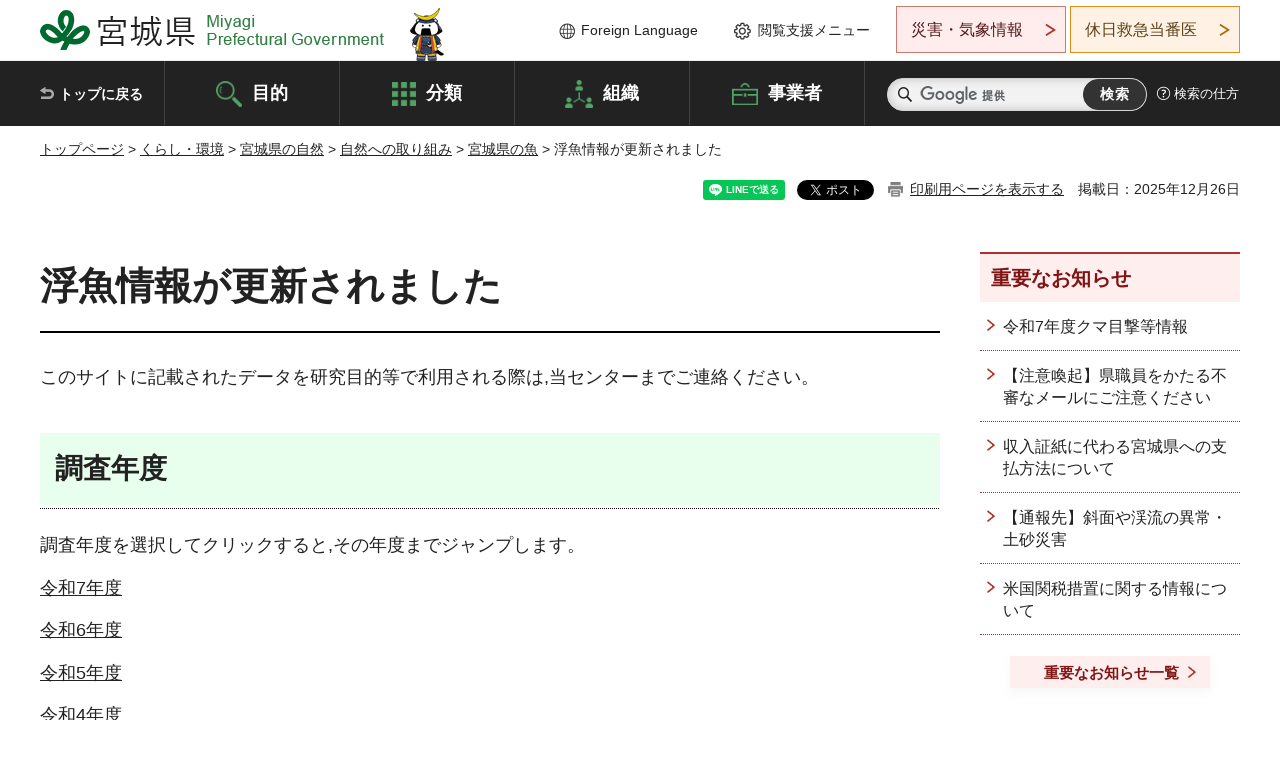

--- FILE ---
content_type: text/html
request_url: http://www.pref.miyagi.jp.cache.yimg.jp/site/shigen/ukiuo.html
body_size: 55848
content:
<!doctype html>
<html lang="ja" xmlns:og="http://ogp.me/ns#" xmlns:fb="http://www.facebook.com/2008/fbml">
<head>
<meta charset="UTF-8">

<title>浮魚情報が更新されました - 宮城県公式ウェブサイト</title>

<meta property="og:title" content="浮魚情報が更新されました">
<meta property="og:type" content="article">
<meta property="og:description" content="">
<meta property="og:url" content="https://www.pref.miyagi.jp/site/shigen/ukiuo.html">
<meta property="og:image" content="https://www.pref.miyagi.jp/shared/images/sns/logo.jpg">
<meta property="og:site_name" content="宮城県">
<meta property="og:locale" content="ja_JP">
<meta name="author" content="宮城県">
<meta name="viewport" content="width=device-width, maximum-scale=3.0">
<meta name="format-detection" content="telephone=no">
<meta name="page_id" content="35384">
<link href="/shared/style/default.css" rel="stylesheet" type="text/css" media="all">
<link href="/shared/style/layout.css" rel="stylesheet" type="text/css" media="all">
<link href="/shared/templates/free/style/edit.css" rel="stylesheet" type="text/css" media="all">
<link href="/shared/style/tablet.css" rel="stylesheet" media="only screen and (min-width : 641px) and (max-width : 980px)" type="text/css" id="tmp_tablet_css" class="mc_css">
<link href="/shared/style/smartphone.css" rel="stylesheet" media="only screen and (max-width : 640px)" type="text/css" class="mc_css">
<link href="/shared/templates/free/style/edit_sp.css" rel="stylesheet" media="only screen and (max-width : 640px)" type="text/css" class="mc_css">
<link href="/shared/images/favicon/favicon.ico" rel="shortcut icon" type="image/vnd.microsoft.icon">
<link href="/shared/images/favicon/apple-touch-icon-precomposed.png" rel="apple-touch-icon-precomposed">
<script src="/shared/js/jquery.js"></script>
<script src="/shared/js/setting.js"></script>
<script src="/shared/js/page_print.js"></script>
<script src="/shared/js/readspeaker.js"></script>
<script src="/shared/js/gtag.js"></script>




</head>
<body class="format_free no_javascript">

<noscript><iframe src="https://www.googletagmanager.com/ns.html?id=GTM-PS9C6B9" height="0" width="0" style="display:none;visibility:hidden" title="Google Tag Manager"></iframe></noscript>

<div id="fb-root"></div>
<script async defer crossorigin="anonymous" src="https://connect.facebook.net/ja_JP/sdk.js#xfbml=1&version=v12.0"></script>
<script src="/shared/js/init.js"></script>
<div id="tmp_wrapper">
<noscript>
<p>このサイトではJavaScriptを使用したコンテンツ・機能を提供しています。JavaScriptを有効にするとご利用いただけます。</p>
</noscript>
<p><a href="#tmp_honbun" class="skip">本文へスキップします。</a></p>

<header id="tmp_header">
<div class="container">
<div id="tmp_hlogo">
<p><a href="/index.html"><span>宮城県 Miyagi Prefectural Government</span></a></p>
</div>
<ul id="tmp_hnavi_s">
	<li id="tmp_hnavi_lmenu"><a href="https://miyagi-bousai.my.salesforce-sites.com/">災害・気象情報</a></li>
	<li id="tmp_hnavi_mmenu"><a href="javascript:void(0);">閲覧支援</a></li>
	<li id="tmp_hnavi_rmenu"><a href="javascript:void(0);">検索メニュー</a></li>
</ul>
<div id="tmp_means">
<div id="tmp_setting">
<ul>
	<li class="func_language"><a href="/soshiki/kohou/foreign.html" lang="en">Foreign Language</a></li>
	<li class="func_browser"><a href="javascript:void(0);">閲覧支援メニュー</a>
	<div class="support_dropdown">
	<ul>
		<li id="readspeaker_button1" class="func_read rs_skip"><a accesskey="L" href="//app-eas.readspeaker.com/cgi-bin/rsent?customerid=9180&amp;lang=ja_jp&amp;readid=tmp_main,tmp_update&amp;url=" onclick="readpage(this.href, 'tmp_readspeaker'); return false;" rel="nofollow" class="rs_href">音声読み上げ</a></li>
		<li class="func_fsize"><a href="/moji.html">文字サイズ・色合い変更</a></li>
		<li class="func_fclose">
		<p class="close_btn_sub"><a href="javascript:void(0);"><span>閉じる</span></a></p>
		</li>
	</ul>
	</div>
	</li>
</ul>
</div>
<div class="emergency_aside">
<ul>
	<li class="link_emergency"><a href="https://miyagi-bousai.my.salesforce-sites.com/">災害・気象情報</a>
	<div class="disaster_dropdown">
	<div class="disaster_outer">
	<div class="disaster_inner">
	<div class="disaster_ttl">
	<p class="disaster_label">宮城県災害・気象情報</p>
	</div>
	<div class="disaster_row">
	<div class="disaster_entries">
	<div class="entries_box"><!--entries_box--></div>
	</div>
	<div class="disaster_parameter">
	<p><a href="https://miyagi-bousai.my.salesforce-sites.com/">宮城県防災情報<br>
	ポータルサイト</a></p>
	</div>
	</div>
	</div>
	<p class="close_btn_sub"><a href="javascript:void(0);"><span>閉じる</span></a></p>
	</div>
	</div>
	</li>
	<li id="tmp_link_safety_btn" class="link_safety"><a href="http://www.mmic.or.jp/holidoc/">休日救急当番医</a></li>
</ul>
</div>
</div>
</div>
</header>
<div id="tmp_sma_menu">
<div id="tmp_sma_lmenu" class="wrap_sma_sch">
<div id="tmp_sma_emergency"></div>
<p class="close_btn"><a href="javascript:void(0);"><span>閉じる</span></a></p>
</div>
<div id="tmp_sma_mmenu" class="wrap_sma_sch">
<div id="tmp_sma_func"></div>
<p class="close_btn"><a href="javascript:void(0);"><span>閉じる</span></a></p>
</div>
<div id="tmp_sma_rmenu" class="wrap_sma_sch">
<div id="tmp_sma_cnavi">
<div class="sma_wrap">
<div class="container">
<div id="tmp_sma_purpose">
<div id="tmp_sma_purpose_ttl">
<p>目的から探す</p>
</div>
<div id="tmp_sma_purpose_cnt">
<ul>
	<li class="list1"><a href="/life/sub/3/index.html"><span>助成・融資・支援</span></a></li>
	<li class="list2"><a href="/life/sub/5/index.html"><span>申請・手続き</span></a></li>
	<li class="list3"><a href="/life/sub/8/index.html"><span>資格・試験</span></a></li>
	<li class="list4"><a href="/life/sub/10/index.html"><span>施設</span></a></li>
	<li class="list5"><a href="/life/sub/6/index.html"><span>許認可・届出</span></a></li>
	<li class="list6"><a href="/life/sub/11/index.html"><span>計画・施策</span></a></li>
	<li class="list7"><a href="/life/sub/13/index.html"><span>条例・制度</span></a></li>
	<li class="list8"><a href="/cgi-bin/event_cal_multi/calendar.cgi?type=2"><span>イベント・会議・募集</span></a></li>
	<li class="list10"><a href="/soshiki/toukei/toukei-link.html"><span>統計情報</span></a></li>
	<li class="list11"><a href="/soshiki/jyoho/digimch2.html"><span>デジタルみやぎ</span></a></li>
	<li class="list9"><a href="/site/gyoseisabisu/soudan-index.html"><span>相談窓口</span></a></li>
	<li class="list12"><a href="/site/gyoseisabisu/list1840.html"><span>パブリックコメント</span></a></li>
</ul>
</div>
</div>
<div id="classify_load"></div>
<div class="search_by_mb">
<ul>
	<li><a href="/soshiki/index.html">組織から探す</a></li>
	<li><a href="/site/jigyousha/index.html">事業者の方へ</a></li>
</ul>
</div>
<div class="big_banner_block">
<div class="big_banner">
<div class="big_banner_cnt">
<div class="big_banner_img">
<p><img alt="MIYAGI＋iRO 宮城十色" height="136" src="/shared/images/icon/miyagi_img.png" width="623"></p>
</div>
<div class="big_banner_link">
<p><a href="/site/miyagitoiro/index.html"><span class="show_row_sp">自然や歴史・文化から、<br>
食や暮らしに至るまで。</span> <span class="show_row_sp">あなたにとってきっとプラスになる、<br>
色とりどりの出会いがここにはあります。</span></a></p>
</div>
</div>
</div>
</div>
<div class="progress_mb">
<p><a href="/site/progress_miyagi/index.html"><span class="progress_txt_lg">PROGRESS MIYAGI</span> <span class="progress_txt_sm">富県躍進！持続可能な未来のための</span> <span class="progress_txt_md">8つの「つくる」</span></a></p>
</div>
</div>
</div>
</div>
<p class="close_btn"><a href="javascript:void(0);"><span>閉じる</span></a></p>
</div>
</div>


<div id="tmp_gnavi">
<div class="container">
<nav class="gnavi">
<ul>
	<li class="glist1"><a href="/index.html">トップに戻る</a></li>
	<li class="glist2"><a href="/purpose/index.html">目的</a></li>
	<li class="glist3"><a href="/life/index.html">分類</a></li>
	<li class="glist4"><a href="/soshiki/index.html">組織</a></li>
	<li class="glist5"><a href="/site/jigyousha/index.html">事業者</a></li>
</ul>
</nav>
<div class="region_search">
<div class="search_main">
<div class="search_col">
<div id="tmp_search">
<form action="/search/result.html" id="tmp_gsearch" name="tmp_gsearch">
<div class="wrap_sch_box">
<p class="sch_ttl"><label for="tmp_query">サイト内検索</label></p>
<p class="sch_box"><input id="tmp_query" name="q" size="31" type="text"></p>
</div>
<div class="wrap_sch_box">
<p class="sch_btn"><input id="tmp_func_sch_btn" name="sa" type="submit" value="検索"></p>
<p id="tmp_sma_search_hidden"><input name="cx" type="hidden" value="012929880180916967553:uytuafkv600"> <input name="ie" type="hidden" value="UTF-8"> <input name="cof" type="hidden" value="FORID:9"></p>
</div>
</form>
</div>
</div>
</div>
<div class="search_right">
<div class="how_to_search">
<p><a href="/search/shikata.html">検索の仕方</a></p>
</div>
</div>
</div>
</div>
</div>

<div id="tmp_wrapper2" class="container">
<div id="tmp_wrap_navigation">
<div id="tmp_pankuzu">
<p><a href="/index.html">トップページ</a> &gt; <a href="/life/1/index.html">くらし・環境</a> &gt; <a href="/life/1/63/index.html">宮城県の自然</a> &gt; <a href="/life/1/63/12/index.html">自然への取り組み</a> &gt; <a href="/life/sakana/index.html">宮城県の魚</a> &gt; 浮魚情報が更新されました</p>
</div>
<div id="tmp_wrap_custom_update">
<div id="tmp_custom_update">

<div id="tmp_social_plugins"><div class="social_media_btn line_btn">
<div data-lang="ja" data-type="share-a" data-ver="3" data-url="https://www.pref.miyagi.jp/site/shigen/ukiuo.html" data-color="default" data-size="small" data-count="false" style="display: none;" class="line-it-button"></div>
<script src="https://www.line-website.com/social-plugins/js/thirdparty/loader.min.js" async="async" defer="defer"></script>
</div><div class="social_media_btn facebook_btn">
<div data-href="https://www.pref.miyagi.jp/site/shigen/ukiuo.html" data-layout="button" data-size="small" data-mobile-iframe="true" class="fb-share-button"><a target="_blank" href="https://www.facebook.com/sharer/sharer.php?u=https%3A%2F%2Fdevelopers.facebook.com%2Fdocs%2Fplugins%2F&amp;src=sdkpreparse" class="fb-xfbml-parse-ignore">シェア</a></div>
</div><div class="social_media_btn twitter_btn">
<a href="https://twitter.com/share?ref_src=twsrc%5Etfw" data-show-count="false" data-url="https://www.pref.miyagi.jp/site/shigen/ukiuo.html" data-text="浮魚情報が更新されました" data-lang="ja" class="twitter-share-button">ツイート</a><script async src="https://platform.twitter.com/widgets.js" charset="utf-8"></script>
</div></div>
<p id="tmp_print"></p>
<p id="tmp_update">掲載日：2025年12月26日</p>

</div>
</div>
</div>
<div id="tmp_wrap_main" class="column_rnavi">
<div id="tmp_main">
<div class="wrap_col_main">
<div class="col_main">
<p id="tmp_honbun" class="skip rs_skip">ここから本文です。</p>
<div id="tmp_readspeaker" class="rs_preserve rs_skip rs_splitbutton rs_addtools rs_exp"></div>
<div id="tmp_contents">



<h1>浮魚情報が更新されました</h1>
<p>このサイトに記載されたデータを研究目的等で利用される際は,当センターまでご連絡ください。</p>
<h2>調査年度</h2>
<p>調査年度を選択してクリックすると,その年度までジャンプします。</p>
<p><a href="#r7">令和7年度</a></p>
<p><a href="#r6">令和6年度</a></p>
<p><a href="#r5">令和5年度</a></p>
<p><a href="#r4">令和4年度</a></p>
<p><a href="#r3">令和3年度</a></p>
<p><a href="#r2">令和2年度</a></p>
<p><a href="#r1">令和元年度</a></p>
<p><a href="#h30">平成30年度</a></p>
<p><a href="#h29">平成29年度</a></p>
<p><a href="#h28">平成28年度</a></p>
<p><a href="#h27">平成27年度</a></p>
<p><a href="#h26">平成26年度</a></p>
<p><a href="#h25">平成25年度</a></p>
<p><a href="#h24">平成24年度</a></p>
<p><a href="#h23">平成23年度</a></p>
<p><a href="#h22">平成22年度</a></p>
<p><a href="#h21">平成21年度</a></p>
<h2><a id="r7" name="r7">&nbsp;</a>令和7年度</h2>
<p><a href="/documents/35384/ukiuo-8.pdf" class="icon_pdf">浮魚情報第８報（いわし類・さば類長期予報）（PDF：181KB）</a></p>
<p><a href="/documents/35384/20251001ika-7.pdf" class="icon_pdf">浮魚情報第7報(第2回スルメイカ長期予報)10月1日（PDF：322KB）</a></p>
<p><a href="/documents/35384/shirasu_20250916.pdf" class="icon_pdf">浮魚情報第６報（カタクチシラス調査結果）9月19日（PDF：430KB）</a></p>
<p><a href="/documents/35384/ukiuo5.pdf" class="icon_pdf">浮魚情報第５報（いわし類・さば類長期予報）８月４日（PDF：283KB）</a></p>
<p><a href="/documents/35384/ika20250801.pdf" class="icon_pdf">浮魚情報第4報（第1回スルメイカ長期予報）8月1日（PDF：309KB）</a></p>
<p><a href="/documents/35384/20250725ika3.pdf" class="icon_pdf">浮魚情報第3報（スルメイカ・ケンサキイカ漁場形成調査）7月25日（PDF：440KB）</a></p>
<p><a href="/documents/35384/shirasu.pdf" class="icon_pdf">浮魚情報第2報（カタクチシラス調査結果）6月27日（PDF：763KB）</a></p>
<p><a href="/documents/35384/20250620ika-1.pdf" class="icon_pdf">浮魚情報第1報（スルメイカ一斉調査）6月20日（PDF：635KB）</a></p>
<h2><a id="r6" name="r6">令和6年度</a></h2>
<p><a href="/documents/35384/20250326ukiuo-no17.pdf" class="icon_pdf">浮魚情報第17報（いわし類長期予報）3月27日（PDF：272KB）</a></p>
<p><a href="/documents/35384/20241225ukiuo16.pdf" class="icon_pdf">浮魚情報第16報（いわし類、さば類長期漁況予報）12月25日（PDF：279KB）</a></p>
<p><a href="/documents/35384/sanma15_2024.pdf" class="icon_pdf">浮魚情報第15報（サンマ中短期漁海況予報）12月3日（PDF：161KB）</a></p>
<p><a href="/documents/35384/sanma14_2024.pdf" class="icon_pdf">浮魚情報第14報（サンマ中短期漁海況予報）11月21日（PDF：165KB）</a></p>
<p><a href="/documents/35384/sanma13_2024.pdf" class="icon_pdf">浮魚情報第13報（サンマ中短期漁海況予報）11月11日（PDF：166KB）</a></p>
<p><a href="/documents/35384/sanma12_2024.pdf" class="icon_pdf">浮魚情報第12報（サンマ中短期漁海況予報）10月30日（PDF：165KB）</a></p>
<p><a href="/documents/35384/sanma11_2024.pdf" class="icon_pdf">浮魚情報第11報（サンマ中短期漁海況予報）10月21日（PDF：165KB）</a></p>
<p><a href="/documents/35384/sanma10_2024.pdf" class="icon_pdf">浮魚情報第10報（サンマ中短期漁海況予報）10月11日（PDF：165KB）</a></p>
<p><a href="/documents/35384/sanma9_2024.pdf" class="icon_pdf">浮魚情報第9報（サンマ中短期漁海況予報）10月2日（PDF：310KB）</a></p>
<p><a href="/documents/35384/sanma8_2024.pdf" class="icon_pdf">浮魚情報第8報（サンマ中短期漁海況予報）9月20日（PDF：191KB）</a></p>
<p><a href="/documents/35384/shirasu.pdf" class="icon_pdf">浮魚情報第7報（カタクチシラス調査）9月12日（PDF：583KB）</a></p>
<p><a href="/documents/35384/sanma6_2024.pdf" class="icon_pdf">浮魚情報第6報（サンマ中短期漁海況予報）9月11日（PDF：189KB）</a></p>
<p><a href="/documents/35384/ukiuo-5.pdf" class="icon_pdf">浮魚情報第5報（いわし類、さば類長期漁海況予報）8月5日（PDF：278KB）</a></p>
<p><a href="/documents/35384/ukiuo-4.pdf" class="icon_pdf">浮魚情報第4報（スルメイカ長期予報）8月1日（PDF：297KB）</a></p>
<p><a href="/documents/35384/ukiuo-3.pdf" class="icon_pdf">浮魚情報第3報（スルメイカ・ケンサキイカ調査）8月1日（PDF：442KB）</a></p>
<p><a href="/documents/35384/060625_shirasu.pdf" class="icon_pdf">浮魚情報第2報（カタクチシラス調査）6月25日（PDF：371KB）</a></p>
<p><a href="/documents/35384/20240621ika-1.pdf" class="icon_pdf">浮魚情報第1報（スルメイカ一斉調査）6月21日（PDF：649KB）</a></p>
<h2><a id="r5" name="r5">令和5年度</a></h2>
<p><a href="/documents/35384/20240328ukiuo-no18.pdf" class="icon_pdf">浮魚情報第18報（いわし類長期漁海況予報）3月28日（PDF：272KB）</a></p>
<p><a href="/documents/35384/20231225ukiuo-no17.pdf" class="icon_pdf">浮魚情報第17報（いわし類、さば類長期漁海況予報）12月25日（PDF：276KB）</a></p>
<p><a href="/documents/35384/sanma16.pdf" class="icon_pdf">浮魚情報第16報（第9回サンマ中短期予報）12月1日（PDF：190KB）</a></p>
<p><a href="/documents/35384/sanma15.pdf" class="icon_pdf">浮魚情報第15報（第8回サンマ中短期予報）11月24日（PDF：194KB）</a></p>
<p><a href="/documents/35384/sanma14.pdf" class="icon_pdf">浮魚情報第14報（第7回サンマ中短期予報）11月9日（PDF：195KB）</a></p>
<p><a href="/documents/35384/sanma13.pdf" class="icon_pdf">浮魚情報第13報（第6回サンマ中短期予報）10月31日（PDF：199KB）</a></p>
<p><a href="/documents/35384/sanma12.pdf" class="icon_pdf">浮魚情報第12報（第5回サンマ中短期予報）10月20日（PDF：323KB）</a></p>
<p><a href="/documents/35384/sanma11.pdf" class="icon_pdf">浮魚情報第11報（第4回サンマ中短期予報）10月11日（PDF：199KB）</a></p>
<p><a href="/documents/35384/20231006ika-10.pdf" class="icon_pdf">浮魚情報第10報（第2回太平洋スルメイカ長期漁海況予報）10月6日（PDF：279KB）</a></p>
<p><a href="/documents/35384/sanma9.pdf" class="icon_pdf">浮魚情報第9報（第3回サンマ中短期予報）10月5日（PDF：198KB）</a></p>
<p><a href="/documents/35384/sanma7.pdf" class="icon_pdf">浮魚情報第8報（第2回サンマ中短期予報）9月25日（PDF：186KB）</a></p>
<p><a href="/documents/35384/20230914shirasu.pdf" class="icon_pdf">浮魚情報第7報（カタクチシラス調査）9月14日（PDF：901KB）</a></p>
<p><a href="/documents/35384/sanma6.pdf" class="icon_pdf">浮魚情報第6報（第1回サンマ中短期予報）9月13日（PDF：185KB）</a></p>
<p><a href="/documents/35384/gyokyou20230802.pdf" class="icon_pdf">浮魚情報第5報（イワシ類・サバ類長期漁海況予報）8月2日（PDF：274KB）</a></p>
<p><a href="/documents/35384/yariika.pdf" class="icon_pdf">浮魚情報第4報（スルメイカ長期予報）7月31日（PDF：320KB）</a></p>
<p><a href="/documents/35384/20230719ika3.pdf" class="icon_pdf">浮魚情報第3報(スルメイカ漁場探索調査)7月19日（PDF：608KB）</a></p>
<p><a href="/documents/35384/0629shirasu.pdf" class="icon_pdf">浮魚情報第2報（カタクチシラス調査）6月29日（PDF：392KB）</a></p>
<p><a href="/documents/35384/20230628ika-1.pdf" class="icon_pdf">浮魚情報第1報（スルメイカ一斉調査）6月28日（PDF：548KB）</a></p>
<h2><a id="r4" name="r4">令和4年度</a></h2>
<p><a href="/documents/35384/20221228ukiuo-no19.pdf" class="icon_pdf">浮魚情報第19報（イワシ類・サバ類長期漁海況予報）12月28日（PDF：277KB）</a></p>
<p><a href="/documents/35384/r4ukiuo18.pdf" class="icon_pdf">浮魚情報第18報（第9回サンマ中短期予報）11月29日（PDF：185KB）</a></p>
<p><a href="/documents/35384/r4ukiuo17.pdf" class="icon_pdf">浮魚情報第17報（第8回サンマ中短期予報）11月24日（PDF：189KB）</a></p>
<p><a href="/documents/35384/r4ukiuo16.pdf" class="icon_pdf">浮魚情報第16報（第7回サンマ中短期予報）11月17日（PDF：195KB）</a></p>
<p><a href="/documents/35384/r4ukiuo15.pdf" class="icon_pdf">浮魚情報第15報（第6回サンマ中短期予報）11月4日（PDF：192KB）</a></p>
<p><a href="/documents/35384/r4ukiuo14.pdf" class="icon_pdf">浮魚情報第14報（第5回サンマ中短期予報）10月24日（PDF：188KB）</a></p>
<p><a href="/documents/35384/r4ukiuo13.pdf" class="icon_pdf">浮魚情報第13報（第4回サンマ中短期予報）10月12日（PDF：187KB）</a></p>
<p><a href="/documents/35384/20221003ika12.pdf" class="icon_pdf">浮魚情報第12報（スルメイカ長期漁況予報）10月3日（PDF：348KB）</a></p>
<p><a href="/documents/35384/r4ukiuo11.pdf" class="icon_pdf">浮魚情報第11報（第3回サンマ中短期予報）10月3日（PDF：188KB）</a></p>
<p><a href="/documents/35384/20220928ika10.pdf" class="icon_pdf">浮魚情報第10報（スルメイカ調査）9月28日（PDF：393KB）</a></p>
<p><a href="/documents/35384/r4ukiuo9.pdf" class="icon_pdf">浮魚情報第9報（第2回サンマ中短期漁況情報）9月28日（PDF：182KB）</a></p>
<p><a href="/documents/35384/20220914shirasu.pdf" class="icon_pdf">浮魚情報第8報（カタクチシラス調査）9月14日（PDF：743KB）</a></p>
<p><a href="/documents/35384/r4ukiuo7.pdf" class="icon_pdf">浮魚情報第7報（第1回サンマ中短期漁況予報）9月14日（PDF：169KB）</a></p>
<p><a href="/documents/35384/20220905ika6.pdf" class="icon_pdf">浮魚情報第6報（スルメイカ調査）9月6日（PDF：453KB）</a></p>
<p><a href="/documents/35384/20220808shirasu.pdf" class="icon_pdf">浮魚情報第5報（カタクチシラス調査）8月9日（PDF：725KB）</a></p>
<p><a href="/documents/35384/20220802ukiuo4.pdf" class="icon_pdf">浮魚情報第4報（イワシ類・サバ類長期漁海況予報）8月2日（PDF：271KB）</a></p>
<p><a href="/documents/35384/20220729ika3.pdf" class="icon_pdf">浮魚情報第3報（スルメイカ長期予報）7月29日（PDF：332KB）</a></p>
<p><a href="/documents/35384/20220726ika2.pdf" class="icon_pdf">浮魚情報第2報（スルメイカ・ケンサキイカ調査）7月26日（PDF：441KB）</a></p>
<p><a href="/documents/35384/20220628ika-1.pdf" class="icon_pdf">浮魚情報第1報（スルメイカ調査）6月28日（PDF：334KB）</a></p>
<h2><a id="r3" name="r3">令和3年度</a></h2>
<p><a href="/documents/35384/r3ukiuo18.pdf" class="icon_pdf">浮魚情報第18報（イワシ類・サバ類長期漁海況予報）12月27日（PDF：280KB）</a></p>
<p><a href="/documents/35384/r3ukiuo17.pdf" class="icon_pdf">浮魚情報第17報（サンマ中短期漁況予報）12月2日（PDF：186KB）</a></p>
<p><a href="/documents/35384/r3ukiuo16.pdf" class="icon_pdf">浮魚情報第16報（サンマ中短期漁況予報）11月19日（PDF：191KB）</a></p>
<p><a href="/documents/35384/876975.pdf" class="icon_pdf">浮魚情報第15報（サンマ中短期漁況予報）11月2日（PDF：194KB）</a></p>
<p><a href="/documents/35384/875273.pdf" class="icon_pdf">浮魚情報第14報（サンマ中短期漁況予報）10月20日（PDF：195KB）</a></p>
<p><a href="/documents/35384/874371.pdf" class="icon_pdf">浮魚情報第13報（サンマ中短期漁況予報）10月12日（PDF：198KB）</a></p>
<p><a href="/documents/35384/872743.pdf" class="icon_pdf">浮魚情報第12報（スルメイカ長期漁況予報）9月30日（PDF：322KB）</a></p>
<p><a href="/documents/35384/872741.pdf" class="icon_pdf">浮魚情報第11報（サンマ中短期漁況予報）9月30日（PDF：196KB）</a></p>
<p><a href="/documents/35384/872309.pdf" class="icon_pdf">浮魚情報第10報（サンマ中短期漁況予報）9月22日（PDF：185KB）</a></p>
<p><a href="/documents/35384/870439.pdf" class="icon_pdf">浮魚情報第9報（カタクチシラス調査）9月13日（PDF：697KB）</a></p>
<p><a href="/documents/35384/870379.pdf" class="icon_pdf">浮魚情報第8報（サンマ中短期予報）9月10日（PDF：186KB）</a></p>
<p><a href="/documents/35384/868856.pdf" class="icon_pdf">浮魚情報第7報（スルメイカ調査）8月30日（PDF：454KB）</a></p>
<p><a href="/documents/35384/866287.pdf" class="icon_pdf">浮魚情報第6報（マイワシ、カタクチイワシ、サバ類長期予報）8月6日（PDF：276KB）</a></p>
<p><a href="/documents/35384/865459.pdf" class="icon_pdf">浮魚情報第5報（サンマ長期予報）7月30日（PDF：246KB）</a></p>
<p><a href="/documents/35384/865458.pdf" class="icon_pdf">浮魚情報第4報（スルメイカ長期漁況予報）7月30日（PDF：334KB）</a></p>
<p><a href="/documents/35384/863392.pdf" class="icon_pdf">浮魚情報第3報（スルメイカ・ケンサキイカ調査）7月20日（PDF：280KB）</a></p>
<p><a href="/documents/35384/862534.pdf" class="icon_pdf">浮魚情報第2報（カタクチシラス調査）7月13日（PDF：512KB）</a></p>
<p><a href="/documents/35384/860227.pdf" class="icon_pdf">浮魚情報第1報（スルメイカ調査）6月29日（PDF：338KB）</a></p>
<p>&nbsp;</p>
<h2><a id="r2" name="r2">令和2年度</a></h2>
<p><a href="/documents/35384/831006.pdf" class="icon_pdf">浮魚情報第21報（マイワシ漁場探索調査）1月22日（PDF：516KB）</a></p>
<p><a href="/documents/35384/826493.pdf" class="icon_pdf">浮魚情報第20報（いわし類・さば類）12月25日（PDF：293KB）</a></p>
<p><a href="/documents/35384/822137.pdf" class="icon_pdf">浮魚情報第19報（さんま）11月19日（PDF：276KB）</a></p>
<p><a href="/documents/35384/820814.pdf" class="icon_pdf">浮魚情報第18報（さんま南下期調査）11月19日（PDF：180KB）</a></p>
<p><a href="/documents/35384/820108.pdf" class="icon_pdf">浮魚情報第17報（さんま南下期調査）11月13日（PDF：353KB）</a></p>
<p><a href="/documents/35384/819373.pdf" class="icon_pdf">浮魚情報第16報（さんま）11月10日（PDF：276KB）</a></p>
<p><a href="/documents/35384/818753.pdf" class="icon_pdf">浮魚情報第15報（さんま）11月2日（PDF：281KB）</a></p>
<p><a href="/documents/35384/817644.pdf" class="icon_pdf">浮魚情報第14報（さんま）10月22日（PDF：283KB）</a></p>
<p><a href="/documents/35384/816827.pdf" class="icon_pdf">浮魚情報第13報（さんま）10月14日（PDF：283KB）</a></p>
<p><a href="/documents/35384/815599.pdf" class="icon_pdf">浮魚情報第13報（いか）10月5日（PDF：363KB）</a></p>
<p><a href="/documents/35384/814954.pdf" class="icon_pdf">浮魚情報第12報（さんま）10月1日（PDF：277KB）</a></p>
<p><a href="/documents/35384/814953.pdf" class="icon_pdf">浮魚情報第11報（カタクチシラス）10月1日（PDF：839KB）</a></p>
<p><a href="/documents/35384/813271.pdf" class="icon_pdf">浮魚情報第10報（さんま）9月23日（PDF：270KB）</a></p>
<p><a href="/documents/35384/811618.pdf" class="icon_pdf">浮魚情報第9報（さんま）9月10日（PDF：186KB）</a></p>
<p><a href="/documents/35384/811617.pdf" class="icon_pdf">浮魚情報第8報（いか）9月10日（PDF：142KB）</a></p>
<p><a href="/documents/35384/809326.pdf" class="icon_pdf">浮魚情報第7報（いか）8月24日（PDF：343KB）</a></p>
<p><a href="/documents/35384/807731.pdf" class="icon_pdf">浮魚情報第6報（いわし類・マアジ・さば類）8月11日（PDF：275KB）</a></p>
<p><a href="/documents/35384/806783.pdf" class="icon_pdf">浮魚情報第5報（さんま）8月3日（PDF：258KB）</a></p>
<p><a href="/documents/35384/806411.pdf" class="icon_pdf">浮魚情報第4報（いか）7月31日（PDF：345KB）</a></p>
<p><a href="/documents/35384/805235.pdf" class="icon_pdf">浮魚情報第3報（いか）7月22日（PDF：142KB）</a></p>
<p><a href="/documents/35384/803001.pdf" class="icon_pdf">浮魚情報第2報（カタクチシラス）7月13日（PDF：618KB）</a></p>
<p><a href="/documents/35384/802826.pdf" class="icon_pdf">浮魚情報第1報（いか）7月13日（PDF：336KB）</a></p>
<h2><a id="r1" name="r1">令和元年度</a></h2>
<p><a href="/documents/35384/768768.pdf" class="icon_pdf">浮魚情報第23報（いわし類・マアジ・さば類）（PDF：289KB）</a></p>
<p><a href="/documents/35384/766241.pdf" class="icon_pdf">浮魚情報第22報（さんま）（PDF：91KB）</a></p>
<p><a href="/documents/35384/766246.pdf" class="icon_pdf">浮魚情報第21報（さんま南下期調査）（PDF：113KB）</a></p>
<p><a href="/documents/35384/763674.pdf" class="icon_pdf">浮魚情報第20報（さんま）（PDF：92KB）</a></p>
<p><a href="/documents/35384/762770.pdf" class="icon_pdf">浮魚情報第19報（さんま）（PDF：94KB）</a></p>
<p><a href="/documents/35384/762135.pdf" class="icon_pdf">浮魚情報第18報（さんま南下期調査）（PDF：356KB）</a></p>
<p><a href="/documents/35384/761840.pdf" class="icon_pdf">浮魚情報第17報（さんま南下期調査）（PDF：188KB）</a></p>
<p><a href="/documents/35384/761751.pdf" class="icon_pdf">浮魚情報第16報（さんま）（PDF：94KB）</a></p>
<p><a href="/documents/35384/760447.pdf" class="icon_pdf">浮魚情報第15報（さんま）（PDF：92KB）</a></p>
<p><a href="/documents/35384/759498.pdf" class="icon_pdf">浮魚情報第14報（さんま）（PDF：92KB）</a></p>
<p><a href="/documents/35384/758188.pdf" class="icon_pdf">浮魚情報第13報（さんま）（PDF：92KB）</a></p>
<p><a href="/documents/35384/757795.pdf" class="icon_pdf">浮魚情報第12報（いか）（PDF：371KB）</a></p>
<p><a href="/documents/35384/757151.pdf" class="icon_pdf">浮魚情報第11報（カタクチシラス）（PDF：113KB）</a></p>
<p><a href="/documents/35384/756466.pdf" class="icon_pdf">浮魚情報第10報（さんま）（PDF：127KB）</a></p>
<p><a href="/documents/35384/754985.pdf" class="icon_pdf">浮魚情報第9報（さんま）（PDF：126KB）</a></p>
<p><a href="/documents/35384/754917.pdf" class="icon_pdf">浮魚情報第8報（いか）（PDF：347KB）</a></p>
<p><a href="/documents/35384/751243.pdf" class="icon_pdf">浮魚情報第7報（いわし類、マアジ、さば類）（PDF：270KB）</a></p>
<p><a href="/documents/35384/750712.pdf" class="icon_pdf">浮魚情報第6報（さんま）（PDF：2,512KB）</a></p>
<p><a href="/documents/35384/749861.pdf" class="icon_pdf">浮魚情報第5報（しらす）（PDF：1,296KB）</a></p>
<p><a href="/documents/35384/749602.pdf" class="icon_pdf">浮魚情報第4報（いか）（PDF：135KB）</a></p>
<p><a href="/documents/35384/749601.pdf" class="icon_pdf">浮魚情報第3報（いか）（PDF：328KB）</a></p>
<p><a href="/documents/35384/746123.pdf" class="icon_pdf">浮魚情報第2報（いか）（PDF：123KB）</a></p>
<p><a href="/documents/35384/744720.pdf" class="icon_pdf">浮魚情報第1報（いか）（PDF：136KB）</a></p>
<h2><a id="h30" name="h30">平成30年度</a></h2>
<p><a href="/documents/35384/716770.pdf" class="icon_pdf">浮魚情報第19報（いわし類,さば類）（PDF：114KB）</a></p>
<p><a href="/documents/35384/714554.pdf" class="icon_pdf">浮魚情報第18報（さんま）（PDF：128KB）</a></p>
<p><a href="/documents/35384/712995.pdf" class="icon_pdf">浮魚情報第17報（さんま）（PDF：129KB）</a></p>
<p><a href="/documents/35384/711211.pdf" class="icon_pdf">浮魚情報第16報（さんま表層トロール調査）（PDF：139KB）</a></p>
<p><a href="/documents/35384/711210.pdf" class="icon_pdf">浮魚情報第15報（さんま）（PDF：129KB）</a></p>
<p><a href="/documents/35384/709613.pdf" class="icon_pdf">浮魚情報第14報（さんま）（PDF：131KB）</a></p>
<p><a href="/documents/35384/708187.pdf" class="icon_pdf">浮魚情報第13報（さんま）（PDF：130KB）</a></p>
<p><a href="/documents/35384/706799.pdf" class="icon_pdf">浮魚情報第12報（いか）（PDF：328KB）</a></p>
<p><a href="/documents/35384/706721.pdf" class="icon_pdf">浮魚情報第11報（さんま）（PDF：130KB）</a></p>
<p><a href="/documents/35384/705727.pdf" class="icon_pdf">浮魚情報第10報（さんま）（PDF：129KB）</a></p>
<p><a href="/documents/35384/704424.pdf" class="icon_pdf">浮魚情報第9報（さんま）（PDF：129KB）</a></p>
<p><a href="/documents/35384/703838.pdf" class="icon_pdf">浮魚情報第8報（いか）（PDF：138KB）</a></p>
<p><a href="/documents/35384/703489.pdf" class="icon_pdf">浮魚情報第7報（さんま）（PDF：128KB）</a></p>
<p><a href="/documents/35384/703507.pdf" class="icon_pdf">浮魚情報第6報（いか）（PDF：139KB）</a></p>
<p><a href="/documents/35384/701296.pdf" class="icon_pdf">浮魚情報第5報（カタクチシラス）（PDF：505KB）</a></p>
<p><a href="/documents/35384/699218.pdf" class="icon_pdf">浮魚情報第4報（さんま）（PDF：808KB）</a></p>
<p><a href="/documents/35384/699217.pdf" class="icon_pdf">浮魚情報第3報（いわし類・さば類）（PDF：113KB）</a></p>
<p><a href="/documents/35384/694783.pdf" class="icon_pdf">浮魚情報第2報（いか）（PDF：134KB）</a></p>
<p><a href="/documents/35384/687968.pdf" class="icon_pdf">浮魚情報第1報（いか）（PDF：136KB）</a></p>
<h2><a id="h29" name="h29">平成29年度</a></h2>
<p><a href="/documents/35384/657510.pdf" class="icon_pdf">浮魚情報いわし類,さば類（第18報）（PDF：65KB）</a></p>
<p><a href="/documents/35384/653253.pdf" class="icon_pdf">浮魚情報サンマ（第17報）（PDF：86KB）</a></p>
<p><a href="/documents/35384/651062.pdf" class="icon_pdf">浮魚情報サンマ（第16報）（PDF：86KB）</a></p>
<p><a href="/documents/35384/650494.pdf" class="icon_pdf">浮魚情報サンマ（第15報）（PDF：89KB）</a></p>
<p><a href="/documents/35384/649287.pdf" class="icon_pdf">浮魚情報サンマ表層トロール調査（第14報）（PDF：101KB）</a></p>
<p><a href="/documents/35384/648935.pdf" class="icon_pdf">浮魚情報サンマ（第13報）（PDF：88KB）</a></p>
<p><a href="/documents/35384/649290.pdf" class="icon_pdf">浮魚情報サンマ表層トロール調査（第12報）（PDF：100KB）</a></p>
<p><a href="/documents/35384/647720.pdf" class="icon_pdf">浮魚情報サンマ（第11報）（PDF：88KB）</a></p>
<p><a href="/documents/35384/646776.pdf" class="icon_pdf">浮魚情報サンマ（第10報）（PDF：85KB）</a></p>
<p><a href="/documents/35384/645502.pdf" class="icon_pdf">浮魚情報サンマ（第9報）（PDF：87KB）</a></p>
<p><a href="/documents/35384/643974.pdf" class="icon_pdf">浮魚情報シラス（第8報）（PDF：219KB）</a></p>
<p><a href="/documents/35384/643705.pdf" class="icon_pdf">浮魚情報サンマ（第7報）（PDF：86KB）</a></p>
<p><a href="/documents/35384/642509.pdf" class="icon_pdf">浮魚情報サンマ（第6報）（PDF：87KB）</a></p>
<p><a href="/documents/35384/641232.pdf" class="icon_pdf">浮魚通報いか（第5報）（PDF：139KB）</a></p>
<p><a href="/documents/35384/638869.pdf" class="icon_pdf">浮魚情報サンマ（第4報）（PDF：138KB）</a></p>
<p><a href="/documents/35384/638159.pdf" class="icon_pdf">浮魚情報いわし類,アジ,サバ類（第3報）（PDF：67KB）</a></p>
<p><a href="/documents/35384/633044.pdf" class="icon_pdf">浮魚通報いか（第2報）[PDFファイル／133KB]（PDF：133KB）</a></p>
<p><a href="/documents/35384/631451.pdf" class="icon_pdf">浮魚通報いか（第1報）[PDFファイル／130KB]（PDF：130KB）</a></p>
<h2><a id="h28" name="h28">平成28年度</a></h2>
<p><a href="/documents/35384/605304.pdf" class="icon_pdf">浮魚情報～いわし類・マアジ・さば類～（第18報）（12月19日）（PDF：157KB）</a></p>
<p><a href="/documents/35384/375589.pdf" class="icon_pdf">浮魚情報サンマ（第6報）（9月15日）（PDF：185KB）</a></p>
<p><a href="/documents/35384/373586.pdf" class="icon_pdf">浮魚情報イカ（第5報）（8月31日）（PDF：148KB）</a></p>
<p><a href="/documents/35384/371119.pdf" class="icon_pdf">浮魚情報いわし類・マアジ・さば類（第4報）（8月5日）（PDF：161KB）</a></p>
<p><a href="/documents/35384/371117.pdf" class="icon_pdf">浮魚情報サンマ（第3報）（8月3日）（PDF：210KB）</a></p>
<p><a href="/documents/35384/371116.pdf" class="icon_pdf">浮魚情報イカ（第2報）（8月3日）（PDF：203KB）</a></p>
<p><a href="/documents/35384/364556.pdf" class="icon_pdf">浮魚情報イカ（第1報）（6月20日）（PDF：174KB）</a></p>
<h2><a id="h27" name="h27">平成27年度</a></h2>
<p><a href="/documents/35384/352590.pdf" class="icon_pdf">浮魚情報マイワシ・カタクチイワシ（第19報）（3月30日)（PDF：148KB）</a></p>
<p><a href="/documents/35384/338593.pdf" class="icon_pdf">浮魚情報イワシ・サバ（第18報）（PDF：156KB）</a></p>
<p><a href="/documents/35384/335394.pdf" class="icon_pdf">浮魚情報サンマ（第17報）（12月1日)（PDF：183KB）</a></p>
<p><a href="/documents/35384/334288.pdf" class="icon_pdf">浮魚情報サンマ（第16報）（11月19日)（PDF：185KB）</a></p>
<p><a href="/documents/35384/332903.pdf" class="icon_pdf">浮魚情報サンマ(第15報)(11月10日)（PDF：189KB）</a></p>
<p><a href="/documents/35384/331246.pdf" class="icon_pdf">浮魚情報サンマ(第14報)(11月2日)（PDF：266KB）</a></p>
<p><a href="/documents/35384/330943.pdf" class="icon_pdf">浮魚情報サンマ（第13報）（10月29日）（PDF：191KB）</a></p>
<p><a href="/documents/35384/329985.pdf" class="icon_pdf">浮魚情報サンマ(第12報)(10月20日)（PDF：195KB）</a></p>
<p><a href="/documents/35384/328937.pdf" class="icon_pdf">浮魚情報サンマ(第11報)(10月9日)（PDF：191KB）</a></p>
<p><a href="/documents/35384/327430.pdf" class="icon_pdf">浮魚情報サンマ（第10報）（9月29日）（PDF：191KB）</a></p>
<p><a href="/documents/35384/327429.pdf" class="icon_pdf">浮魚情報イカ（第9報）（9月29日）（PDF：199KB）</a></p>
<p><a href="/documents/35384/326913.pdf" class="icon_pdf">浮魚情報サンマ（第8報）（9月18日）（PDF：180KB）</a></p>
<p><a href="/documents/35384/325847.pdf" class="icon_pdf">浮魚情報イカ（第7報）（9月16日）（PDF：423KB）</a></p>
<p><a href="/documents/35384/324739.pdf" class="icon_pdf">浮魚情報サンマ（第6報）（9月9日）（PDF：180KB）</a></p>
<p><a href="/documents/35384/322816.pdf" class="icon_pdf">浮魚情報イカ（第5報）(8月24日)（PDF：680KB）</a></p>
<p><a href="/documents/35384/321111.pdf" class="icon_pdf">浮魚情報イワシ・サバ（第4報）(8月5日)（PDF：158KB）</a></p>
<p><a href="/documents/35384/321110.pdf" class="icon_pdf">浮魚情報サンマ（第3報）（8月5日)（PDF：242KB）</a></p>
<p><a href="/documents/35384/321109.pdf" class="icon_pdf">浮魚情報イカ（第2報）(8月5日)（PDF：174KB）</a></p>
<p><a href="/documents/35384/312980.pdf" class="icon_pdf">浮魚情報イカ（第1報）（6月17日）（PDF：108KB）</a></p>
<h2><a id="h26" name="h26">平成26年度</a></h2>
<p><a href="/documents/35384/300657.pdf" class="icon_pdf">浮魚情報イワシ（第14報）（3月30日）（PDF：82KB）</a></p>
<p><a href="/documents/35384/287011.pdf" class="icon_pdf">浮魚情報イワシ・サバ（第13報）（12月25日）（PDF：83KB）</a></p>
<p><a href="/documents/35384/280009.pdf" class="icon_pdf">浮魚情報サンマ（第12報）（10月30日）（PDF：206KB）</a></p>
<p><a href="/documents/35384/279114.pdf" class="icon_pdf">浮魚情報サンマ（第11報）（10月23日）（PDF：200KB）</a></p>
<p><a href="/documents/35384/277425.pdf" class="icon_pdf">浮魚情報サンマ（第10報）（10月10日）（PDF：173KB）</a></p>
<p><a href="/documents/35384/276369.pdf" class="icon_pdf">浮魚情報サンマ（第9報）（10月2日）（PDF：303KB）</a></p>
<p><a href="/documents/35384/274984.pdf" class="icon_pdf">浮魚情報サンマ（第8報）(9月24日)（PDF：321KB）</a></p>
<p><a href="/documents/35384/274983.pdf" class="icon_pdf">浮魚情報イカ（第7報）(9月24日)（PDF：393KB）</a></p>
<p><a href="/documents/35384/274659.pdf" class="icon_pdf">浮魚情報イカ（第6報）（9月19日）（PDF：268KB）</a></p>
<p><a href="/documents/35384/270111.pdf" class="icon_pdf">浮魚情報イカ（第5報）(8月25日)（PDF：582KB）</a></p>
<p><a href="/documents/35384/268254.pdf" class="icon_pdf">浮魚情報イワシ・サバ（第4報）(8月6日)（PDF：83KB）</a></p>
<p><a href="/documents/35384/268253.pdf" class="icon_pdf">浮魚情報サンマ（第3報）（8月6日)（PDF：318KB）</a></p>
<p><a href="/documents/35384/266484.pdf" class="icon_pdf">浮魚情報イカ（第2報）（7月24日）（PDF：2,049KB）</a></p>
<p><a href="/documents/35384/262179.pdf" class="icon_pdf">浮魚情報イカ（第1報）（6月19日）（PDF：137KB）</a></p>
<h2><a id="h25" name="h25">平成25年度</a></h2>
<p><a href="/documents/35384/249989.pdf" class="icon_pdf">浮魚情報イワシ（第12報）（3月25日）（PDF：81KB）</a></p>
<p><a href="/documents/35384/238410.pdf" class="icon_pdf">浮魚情報イワシ・サバ（第11報）（12月25日）（PDF：80KB）</a></p>
<p><a href="/documents/35384/230645.pdf" class="icon_pdf">浮魚情報サンマ（第10報）（10月22日）（PDF：309KB）</a></p>
<p><a href="/documents/35384/228554.pdf" class="icon_pdf">浮魚情報サンマ（第9報）（10月1日）（PDF：309KB）</a></p>
<p><a href="/documents/35384/227323.pdf" class="icon_pdf">浮魚情報イカ（第8報）（9月20日）（PDF：918KB）</a></p>
<p><a href="/documents/35384/227318.pdf" class="icon_pdf">浮魚情報サンマ（第7報）（9月20日）（PDF：306KB）</a></p>
<p><a href="/documents/35384/226328.pdf" class="icon_pdf">浮魚情報サンマ（第6報）（9月11日）（PDF：306KB）</a></p>
<p><a href="/documents/35384/225475.pdf" class="icon_pdf">浮魚情報イカ（第5報）（9月3日）（PDF：143KB）</a></p>
<p><a href="/documents/35384/222385.pdf" class="icon_pdf">浮魚情報イワシ・サバ（第4報）（8月5日）（PDF：81KB）</a></p>
<p><a href="/documents/35384/222386.pdf" class="icon_pdf">浮魚情報サンマ（第3報）（8月5日）（PDF：543KB）</a></p>
<p><a href="/documents/35384/222388.pdf" class="icon_pdf">浮魚情報イカ（第2報）（8月5日）（PDF：844KB）</a></p>
<p><a href="/documents/35384/222187.pdf" class="icon_pdf">浮魚情報イカ（第1報）（6月19日）（PDF：126KB）</a></p>
<h2><a id="h24" name="h24">平成24年度</a></h2>
<p><a href="/documents/35384/204163.pdf" class="icon_pdf">平成24年度浮魚情報第11報（3月26日）（PDF：76KB）</a></p>
<p><a href="/documents/35384/122730.pdf" class="icon_pdf">平成24年度浮魚情報第10報（12月21日）（PDF：80KB）</a></p>
<p><a href="/documents/35384/119873.pdf" class="icon_pdf">平成24年度浮魚情報第9報（11月30日）（PDF：302KB）</a></p>
<p><a href="/documents/35384/118191.pdf" class="icon_pdf">平成24年度浮魚情報第8報（11月22日）（PDF：303KB）</a></p>
<p><a href="/documents/35384/115647.pdf" class="icon_pdf">平成24年度浮魚情報第7報（11月12日）（PDF：302KB）</a></p>
<p><a href="/documents/35384/108906.pdf" class="icon_pdf">平成24年度浮魚情報第6報（10月30日）（PDF：303KB）</a></p>
<p><a href="/documents/35384/108905.pdf" class="icon_pdf">平成24年度浮魚情報第5報（10月19日）（PDF：303KB）</a></p>
<p><a href="/documents/35384/108899.pdf" class="icon_pdf">平成24年度浮魚情報第4報（10月10日）（PDF：302KB）</a></p>
<p><a href="/documents/35384/108897.pdf" class="icon_pdf">平成24年度浮魚情報第3報（10月1日）（PDF：303KB）</a></p>
<p><a href="/documents/35384/71884.pdf" class="icon_pdf">浮魚情報イカ（第2報）(8月23日)（PDF：135KB）</a></p>
<p><a href="/documents/35384/71958.pdf" class="icon_pdf">浮魚情報イカ（第1報）(6月20日)（PDF：125KB）</a></p>
<h2><a id="h23" name="h23">平成23年度</a></h2>
<p><a href="/documents/35384/71959.pdf" class="icon_pdf">浮魚情報（第2報）(3月26日)（PDF：79KB）</a></p>
<p><a href="/documents/35384/71960.pdf" class="icon_pdf">浮魚情報（第1報）(12月27日)（PDF：73KB）</a></p>
<p><a href="/documents/35384/71961.pdf" class="icon_pdf">浮魚情報イカ(9月12日)（PDF：126KB）</a></p>
<h2><a id="h22" name="h22">平成22年度</a></h2>
<p><a href="/documents/35384/71962.pdf" class="icon_pdf">浮魚情報イカ（第2報）(9月2日)（PDF：26KB）</a></p>
<p><a href="/documents/35384/71963.pdf" class="icon_pdf">浮魚情報イカ（第1報）(7月8日)（PDF：165KB）</a></p>
<h2><a id="h21" name="h21">平成21年度</a></h2>
<p><a href="/documents/35384/71964.pdf" class="icon_pdf">浮魚情報（第2報）(7月30日)（PDF：18KB）</a></p>
<p><a href="/documents/35384/71965.pdf" class="icon_pdf">浮魚情報イカ（第1報）(7月23日)（PDF：90KB）</a></p>


<ul id="tag_list" class="tag_list">
	
</ul>




</div>
<div id="tmp_inquiry">
<div id="tmp_inquiry_ttl">
<p>お問い合わせ先</p>
</div>
<div id="tmp_inquiry_cnt">
<form method="post" action="https://www.pref.miyagi.jp/cgi-bin/simple_faq/form.cgi">
<div class="inquiry_parts">
<p>
<a href="/soshiki/mtsc/index.html">水産技術総合センター環境資源チーム</a></p>
<p>石巻市渡波字袖ノ浜97-6</p>
<p>電話番号：0225-24-0139</p>
<p>ファックス番号：0225-97-3444</p>
<p class="inquiry_btn"><input value="お問い合わせフォーム" type="submit"></p>
</div>
<p>
<input type="hidden" name="code" value="015009005">
<input type="hidden" name="dept" value="9006:9587:9504:8176:5271:9255:9421:8342:8425:3777:9006:8674:10002:8010:8508:8674:3777:8923:8508:3777:8757:9255">
<input type="hidden" name="page" value="/site/shigen/ukiuo.html">
<input type="hidden" name="ENQ_RETURN_MAIL_SEND_FLG" value="1">
<input type="hidden" name="publish_ssl_flg" value="1">
</p>
</form>
</div>
</div>

<div id="tmp_feedback">
<div id="tmp_feedback_ttl">
<p>より良いウェブサイトにするためにみなさまのご意見をお聞かせください</p>
</div>
<div id="tmp_feedback_cnt">
<form action="/cgi-bin/feedback/feedback.cgi" id="feedback" method="post">
<p><input name="page_id" type="hidden" value="35384"> <input name="page_title" type="hidden" value="浮魚情報が更新されました"> <input name="page_url" type="hidden" value="https://www.pref.miyagi.jp/site/shigen/ukiuo.html"> <input name="item_cnt" type="hidden" value="2"></p>
<fieldset><legend>このページの情報は役に立ちましたか？</legend>
<p><input id="que1_1" name="item_1" type="radio" value="役に立った"> <label for="que1_1">1：役に立った</label></p>
<p><input id="que1_2" name="item_1" type="radio" value="ふつう"> <label for="que1_2">2：ふつう</label></p>
<p><input id="que1_3" name="item_1" type="radio" value="役に立たなかった"> <label for="que1_3">3：役に立たなかった</label></p>
</fieldset>
<p><input name="label_1" type="hidden" value="質問：このページの情報は役に立ちましたか？"> <input name="nes_1" type="hidden" value="0"> <input name="img_1" type="hidden"> <input name="img_alt_1" type="hidden"> <input name="mail_1" type="hidden" value="0"></p>
<fieldset><legend>このページの情報は見つけやすかったですか？</legend>
<p><input id="que2_1" name="item_2" type="radio" value="見つけやすかった"> <label for="que2_1">1：見つけやすかった</label></p>
<p><input id="que2_2" name="item_2" type="radio" value="ふつう"> <label for="que2_2">2：ふつう</label></p>
<p><input id="que2_3" name="item_2" type="radio" value="見つけにくかった"> <label for="que2_3">3：見つけにくかった</label></p>
</fieldset>
<p><input name="label_2" type="hidden" value="質問：このページの情報は見つけやすかったですか？"> <input name="nes_2" type="hidden" value="0"> <input name="img_2" type="hidden"> <input name="img_alt_2" type="hidden"> <input name="mail_2" type="hidden" value="0"></p>
<p class="submit"><input type="submit" value="送信"></p>
</form>
</div>
</div>

</div>
</div>
<div class="wrap_col_rgt_navi">
<div class="col_rgt_navi">

<div class="rnavi_oshirase">
<div class="oshirase_ttl">
<p>重要なお知らせ</p>
</div>
<div class="oshirase_btn"><a href="/juyo/index.html">重要なお知らせ一覧</a></div>
</div>
<div id="tmp_wrap_recommend" class="rs_preserve">
<div id="tmp_recommend">
<div id="tmp_recommend_ttl">
<p>こちらのページも読まれています</p>
</div>
<div id="tmp_recommend_cnt">&nbsp;</div>
</div>
</div>
<script type="text/javascript" src="/shared/system/js/recommend/recommend.js"></script>


<div class="lnavi_func">
<div class="lnavi_ttl">
<p class="lnavi_cate_sch">同じカテゴリから探す</p>
<p><a href="/life/sakana/index.html">宮城県の魚</a></p>
</div>
<div class="lnavi_cnt">
<ul>
<li><a href="/site/shigen/suion-s.html">仙台湾水温情報が更新されました</a></li>
<li><a href="/site/shigen/ukiuo.html">浮魚情報が更新されました</a></li>
<li><a href="/site/shigen/hyoushiki.html">標識放流に関する情報</a></li>
<li><a href="/site/shigen/gyokaikyo.html">漁海況情報が更新されました</a></li>
<li><a href="/site/shigen/sokouo.html">底魚情報が更新されました</a></li>
<li><a href="/soshiki/mtsc/sakeraiyuu.html">サケ来遊状況及び来遊予測</a></li>
<li><a href="/site/shigen/haruryo.html">春漁情報が更新されました</a></li>
<li><a href="/soshiki/mtsc/sakiguro.html">サキグロタマツメタに関する情報</a></li>
<li><a href="/soshiki/mtsc/osakana-dayori.html">みやぎお魚だより</a></li>
<li><a href="/soshiki/mtsc/miyagi-osakana.html">みやぎの魚</a></li>
</ul>
</div>
</div>

</div>
</div>
</div>

<div id="tmp_purpose">
<div id="tmp_purpose_ttl">
<p>目的から探す</p>
</div>
<div id="tmp_purpose_cnt">
<ul>
	<li class="list1"><a href="/life/sub/3/index.html"><span>助成・融資・支援</span></a></li>
	<li class="list2"><a href="/life/sub/5/index.html"><span>申請・手続き</span></a></li>
	<li class="list3"><a href="/life/sub/8/index.html"><span>資格・試験</span></a></li>
	<li class="list4"><a href="/life/sub/10/index.html"><span>施設</span></a></li>
	<li class="list5"><a href="/life/sub/6/index.html"><span>許認可・届出</span></a></li>
	<li class="list6"><a href="/life/sub/11/index.html"><span>計画・施策</span></a></li>
	<li class="list7"><a href="/life/sub/13/index.html"><span>条例・制度</span></a></li>
	<li class="list8"><a href="/cgi-bin/event_cal_multi/calendar.cgi?type=2"><span>イベント・会議・募集</span></a></li>
	<li class="list10"><a href="/soshiki/toukei/toukei-link.html"><span>統計情報</span></a></li>
	<li class="list11"><a href="/soshiki/jyoho/digimch2.html"><span>デジタルみやぎ</span></a></li>
	<li class="list9"><a href="/site/gyoseisabisu/soudan-index.html"><span>相談窓口</span></a></li>
	<li class="list12"><a href="/soshiki/kohou/publiccmentitiran.html"><span>パブリックコメント</span></a></li>
</ul>
</div>
</div>
<div id="tmp_pickup_bnr">
<div class="pickup_bnr">
<div class="big_banner_block">
<div class="big_banner">
<div class="big_banner_cnt">
<div class="big_banner_img">
<p><img alt="MIYAGI＋iRO 宮城十色" height="136" src="/shared/images/icon/miyagi_img.png" width="623"></p>
</div>
<div class="big_banner_link">
<p class="used_bg_img"><a href="/site/miyagitoiro/index.html"><span class="show_row_sp">自然や歴史・文化から、<br>
食や暮らしに至るまで。</span> <span class="show_row_sp">あなたにとってきっとプラスになる、<br>
色とりどりの出会いがここにはあります。</span> </a></p>
</div>
</div>
</div>
</div>
</div>
<div class="pickup_bnr">
<div class="progress_mb">
<p><a href="/site/progress_miyagi/index.html"><span class="progress_txt_lg">PROGRESS MIYAGI</span> <span class="progress_txt_sm">富県躍進！持続可能な未来のための</span> <span class="progress_txt_md">8つの「つくる」</span> </a></p>
</div>
</div>
</div>


<div id="tmp_retrieval">
<div id="tmp_retrieval_ttl">
<p class="ttl_en">information retrieval</p>
<p>このページに知りたい情報がない場合は</p>
</div>
<div id="tmp_retrieval_cnt">
<div class="search_func">
<ul>
	<li class="search_list1"><a href="/purpose/index.html"><span>目的から探す</span></a></li>
	<li class="search_list2"><a href="/life/index.html"><span>分類から探す</span></a></li>
	<li class="search_list3"><a href="/soshiki/index.html"><span>組織から探す</span></a></li>
	<li class="search_list4"><a href="/site/jigyousha/index.html"><span>事業者の方へ</span></a></li>
</ul>
</div>
<div id="tmp_fsearch">
<div class="search_inner">
<div class="search_form_box">
<form action="/search/result.html" id="tmp_fsearch_form" name="tmp_fsearch_form">
<div class="fsearch_wrap">
<p class="sch_ttl"><label for="tmp_fquery">キーワードから探す</label></p>
<div class="wrap_sch_row">
<div class="wrap_sch_box">
<p class="sch_box"><label for="tmp_fquery" class="lbl_icon">&nbsp;</label> <input id="tmp_fquery" name="q" placeholder="カスタム検索" size="31" type="text"></p>
<p class="sch_btn"><input id="tmp_func_fsearch_btn" name="sa" type="submit" value="検索"></p>
<p id="tmp_fsearch_hidden"><input name="cx" type="hidden" value="012929880180916967553:uytuafkv600"> <input name="ie" type="hidden" value="UTF-8"><input name="cof" tabindex="-32768" type="hidden" value="FORID:9"></p>
</div>
</div>
</div>
</form>
</div>
<p class="search_link"><a href="/search/shikata.html">検索の仕方</a></p>
</div>
</div>
</div>
</div>

</div>
<div class="pnavi">
<p class="ptop"><a href="#tmp_header">ページの先頭に戻る</a></p>
</div>
</div>

<footer id="tmp_footer">
<div class="footer_wrap">
<div class="container">
<div class="footer_front">
<div class="footer_info">
<div class="footer_aside">
<div class="footer_logo">
<p><span>宮城県公式Webサイト</span></p>
</div>
<div class="company_num">
<p>法人番号8000020040002</p>
</div>
</div>
<div class="footer_cnt">
<address>
<p><span class="dis_code">〒980-8570</span>宮城県仙台市青葉区本町3丁目8番1号</p>
<p><span>電話番号：</span>022-211-2111</p>
<p>（受付時間 8時30分～17時15分）</p>
</address>
<div class="directional_button">
<ul>
	<li><a href="/site/access/index.html">県庁への行き方</a></li>
	<li><a href="/soshiki/kanzai/sub-c4.html">県庁県民駐車場</a></li>
</ul>
</div>
</div>
</div>
<div class="footer_nav">
<ul class="fnavi">
	<li><a href="/soshiki/kohou/site-riyou.html#a01">リンク・著作権・免責事項</a></li>
	<li><a href="/soshiki/kohou/site-riyou.html#a06">個人情報保護</a></li>
	<li><a href="/soshiki/kohou/accessibility.html">ウェブアクセシビリティへの配慮</a></li>
	<li><a href="/soshiki/kanzai/koukoku-top.html">広告掲載に関する情報</a></li>
	<li><a href="/soshiki/kohou/site-riyou.html">ホームページ全般に関する情報</a></li>
	<li><a href="/site/userguide/index.html">はじめての方へ</a></li>
	<li><a href="/sitemap.html">サイトマップ</a></li>
</ul>
</div>
</div>
</div>
</div>
<div class="prefectural_info">
<div class="container">
<p lang="en" class="copyright">Copyright &copy; Miyagi Prefectural Government<br>
All Rights Reserved.</p>
</div>
</div>
</footer>
</div>
<script src="/shared/js/function.js"></script>
<script src="/shared/js/main.js"></script>
<script src="/shared/system/js/recommend/recommend.js"></script>
</body>
</html>


--- FILE ---
content_type: text/html; charset=UTF-8
request_url: http://www.pref.miyagi.jp.cache.yimg.jp/cgi-bin/recommend/handle_get/get_recommend.php?page_id=35384&limit=5
body_size: 940
content:
{"status":"success","results":"<ul><li><a href=\"https:\/\/www.pref.miyagi.jp\/soshiki\/mtsc\/index.html\">\u6c34\u7523\u6280\u8853\u7dcf\u5408\u30bb\u30f3\u30bf\u30fc<\/a><\/li>\n<li><a href=\"https:\/\/www.pref.miyagi.jp\/site\/shigen\/sokouo.html\">\u5e95\u9b5a\u60c5\u5831\u304c\u66f4\u65b0\u3055\u308c\u307e\u3057\u305f<\/a><\/li>\n<li><a href=\"https:\/\/www.pref.miyagi.jp\/site\/shigen\/gyokaikyo.html\">\u6f01\u6d77\u6cc1\u60c5\u5831\u304c\u66f4\u65b0\u3055\u308c\u307e\u3057\u305f<\/a><\/li>\n<li><a href=\"https:\/\/www.pref.miyagi.jp\/site\/shigen\/haruryo.html\">\u6625\u6f01\u60c5\u5831\u304c\u66f4\u65b0\u3055\u308c\u307e\u3057\u305f<\/a><\/li>\n<li><a href=\"https:\/\/www.pref.miyagi.jp\/site\/gaiyou\/index.html\">\u6c34\u7523\u6280\u8853\u7dcf\u5408\u30bb\u30f3\u30bf\u30fc\u3078\u3088\u3046\u3053\u305d<\/a><\/li><\/ul>"}

--- FILE ---
content_type: text/html; charset=UTF-8
request_url: http://www.pref.miyagi.jp.cache.yimg.jp/cgi-bin/recommend/handle_get/get_recommend.php?page_id=35384&limit=5
body_size: 841
content:
{"status":"success","results":"<ul><li><a href=\"https:\/\/www.pref.miyagi.jp\/soshiki\/mtsc\/index.html\">\u6c34\u7523\u6280\u8853\u7dcf\u5408\u30bb\u30f3\u30bf\u30fc<\/a><\/li>\n<li><a href=\"https:\/\/www.pref.miyagi.jp\/site\/shigen\/sokouo.html\">\u5e95\u9b5a\u60c5\u5831\u304c\u66f4\u65b0\u3055\u308c\u307e\u3057\u305f<\/a><\/li>\n<li><a href=\"https:\/\/www.pref.miyagi.jp\/site\/shigen\/gyokaikyo.html\">\u6f01\u6d77\u6cc1\u60c5\u5831\u304c\u66f4\u65b0\u3055\u308c\u307e\u3057\u305f<\/a><\/li>\n<li><a href=\"https:\/\/www.pref.miyagi.jp\/site\/shigen\/haruryo.html\">\u6625\u6f01\u60c5\u5831\u304c\u66f4\u65b0\u3055\u308c\u307e\u3057\u305f<\/a><\/li>\n<li><a href=\"https:\/\/www.pref.miyagi.jp\/site\/gaiyou\/index.html\">\u6c34\u7523\u6280\u8853\u7dcf\u5408\u30bb\u30f3\u30bf\u30fc\u3078\u3088\u3046\u3053\u305d<\/a><\/li><\/ul>"}

--- FILE ---
content_type: text/css
request_url: http://www.pref.miyagi.jp.cache.yimg.jp/shared/templates/free/style/edit_sp.css
body_size: 23760
content:
@charset "utf-8";

@media screen and (max-width : 640px) {
/* ==================================================
Required to CMS-8341
================================================== */
#tmp_contents h1 {
    padding: 0 0 11px;
    font-size: 156.25%;
    line-height: 1.4;
}
#tmp_contents h2 {
    padding: 10px 14px 7px 12px;
    font-size: 143.75%;
	background-image: url(/shared/templates/free/images/h2_bg_sp.png);
}
#tmp_contents h3 {
	font-size: 137.5%;
	border-bottom: 2px solid #e4ebf0;
}
#tmp_contents h4 {
	font-size: 125%;
}
#tmp_contents h5 {
	font-size: 112.5%;
}
#tmp_contents h6 {
	font-size: 100%;
}
#tmp_contents .outline,
#tmp_contents .box_info,
#tmp_contents .box_link,
#tmp_contents .box_menu,
#tmp_contents table.datatable,
#tmp_contents table.enquete_table {
	margin-bottom:20px;
}
#tmp_form_btn p,
#tmp_contents .enquete_button input {
	margin:0 2px;
}
#tmp_contents .enquete_button input,
#tmp_form_btn input {
	min-width:138px;
}
#tmp_contents table.enquete_table,
#tmp_contents table.enquete_table thead,
#tmp_contents table.enquete_table tbody,
#tmp_contents table.enquete_table tfoot,
#tmp_contents table.enquete_table tr,
#tmp_contents table.enquete_table th,
#tmp_contents table.enquete_table td {
	display:block;
	width:100% !important;
}
/* box_btn
================================================== */
#tmp_contents ul.box_btn {
	margin:0;
}
#tmp_contents ul.box_btn li {
	margin:0 0 15px;
	line-height:1.5;
}
/* box_info / box_link
================================================== */
#tmp_contents .box_info .box_info_ttl,
#tmp_contents .box_link .box_link_ttl {
	font-size:112.5%;
}
#tmp_contents .box_info .box_info_cnt,
#tmp_contents .box_link .box_link_cnt {
	font-size:100%;
}
#tmp_contents div.box_info .box_info_cnt,
#tmp_contents div.box_link .box_link_cnt {
	padding:28px 15px 2px;
}
#tmp_contents table.box_info .box_info_cnt,
#tmp_contents table.box_link .box_link_cnt {
	padding:10px 15px;
}
/* box_gmap
================================================== */
#tmp_box_gmap {
	padding:16px 17px;
	margin:0 0 30px;
}
#tmp_box_gmap p a {
	min-width:265px;
	padding:9px 10px 8px;
}
#tmp_box_gmap p span {
	padding:3px 0 2px 23px;
	-webkit-background-size:17px auto;
	-moz-background-size:17px auto;
	background-size:17px auto;
	min-height:26px;
}
/* tag_list
================================================== */
#tmp_contents .tag_list {
	font-size:81.25%;
	margin:0 -9px 20px 0;
}
#tmp_contents .tag_list li {
	line-height:1.3;
}
#tmp_contents .tag_list li a {
	padding:11px 30px 10px 15px;
	background-image:url(/shared/images/icon/arrow_black_m.png);
	-webkit-background-size:auto 11px;
	-moz-background-size:auto 11px;
	background-size:auto 11px;
	background-position:right 8px center;
	-webkit-box-shadow: 0 2px 3px rgba(34, 34, 34, 0.1);
	-moz-box-shadow: 0 2px 3px rgba(34, 34, 34, 0.1);
	box-shadow: 0 2px 3px rgba(34, 34, 34, 0.1);
}
/* ==================================================
第一階層 - インデックス
================================================== */
/* idx_ttl
================================================== */
.idx_ttl {
	padding:10px 10px 5px 55px;
	min-height:60px;
	margin:0 0 30px;
}
.idx_ttl h1 {
	font-size: 175%;
}
.idx_ttl h1 img {
	left:5px;
	top:10px;
	width: 40px;
    height: auto;
}
/* news_block
================================================== */
.news_block{
	display:block;
	margin-bottom: 10px;
}
.news_block .news_tab_wrap {
	display:flex;
}
.news_block .pickup_rnavi {
	display:block;
}
.news_block .news_tab{
	width: 100%;
	margin-bottom: 20px;
}
.news_tab .tab_title{
	margin-bottom: 8px;
}
.news_tab .tab_title a{
	font-size: 112.5%;
	padding: 9px 10px 4px;
}
.news_tab .tab_cnt {
	padding:15px 17px 10px;
}
/* tab_list */
#tmp_contents .news_tab .tab_list {
	padding-bottom:20px;
	margin-left:12px;
}
#tmp_contents .news_tab .tab_list li {
	margin:0 0 10px;
}
/* tab_btn */
.news_tab .tab_btn {
	border-top:none;
	padding:0;
}
/* list_table
================================================== */
#tmp_contents table.list_table,
#tmp_contents table.list_table thead,
#tmp_contents table.list_table tbody,
#tmp_contents table.list_table tfoot,
#tmp_contents table.list_table tr,
#tmp_contents table.list_table th,
#tmp_contents table.list_table td {
	display:block;
	width:100% !important;
}
#tmp_contents table.list_table td {
	font-size:87.5%;
	padding:0 0 10px !important;
}
#tmp_contents table.list_table .date {
	padding:0 !important;
    font-size: 81.25%;
}
/* menu_list
================================================== */
#tmp_contents .menu_list{
	margin-bottom: 28px;
}
#tmp_contents .menu_list li{
	position: relative;
	width: 33.33%;
	margin-bottom: 6px;
}
#tmp_contents .menu_list li:after{
	content: '';
    position: absolute;
    top: 50%;
    right: 0;
    width: 1px;
    height: 37px;
    background-color: #222222;
    transform: translate(0, -50%);
    -webkit-transform: translate(0, -50%);
    -moz-transform: translate(0, -50%);
}
#tmp_contents .menu_list li:nth-child(3n):after{
	display: none;
}
#tmp_contents .menu_list li:nth-child(3n+1){
	clear: left;
}
#tmp_contents .menu_list li:nth-child(3n){
	clear: right;
}
#tmp_contents .menu_list li:nth-child(1),
#tmp_contents .menu_list li:nth-child(2),
#tmp_contents .menu_list li:nth-child(3){
    border-top: none;
}
#tmp_contents .menu_list li:nth-child(4),
#tmp_contents .menu_list li:nth-child(5),
#tmp_contents .menu_list li:nth-child(6){
    border-top: 1px solid #dbecdf;
}
#tmp_contents .menu_list li a{
	font-size: 75%;
	padding: 8px 7px;
	min-height: 48px;
}
#tmp_contents .menu_list li a:after{
	display: none;
}
#tmp_contents .menu_list li a span{
	height: 30px;
}
#tmp_contents .menu_list li:nth-child(3n) a:after{
	display: none;
}
/* pickup_rnavi
================================================== */
.pickup_rnavi{
	float: none;
	clear: both;
    width: 100%;
	padding:0;
	margin:0 0 40px;
}
.pickup_rnavi_cnt{
	padding: 20px 32px;
}
.pickup_rnavi_cnt .pickup_slide .pickup_image{
	max-width:400px;
	margin:0 auto;
}
.pickup_rnavi .pickup_rnavi_ttl{
	font-size: 137.5%;
	padding: 5px;
}
.pickup_rnavi .slick-arrow{
	margin-top: -23px;
}
.pickup_rnavi .slick-prev {
    left: -17px;
}
.pickup_rnavi .slick-next {
    right: -17px;
}
.pickup_rnavi .pickup_link a{
	font-size: 100%;
	padding: 15px 10px 15px 15px;
	background: transparent url(/shared/templates/free/images/icons/slide_link_icon.png) no-repeat 2px 20px;
}
/* service_list
================================================== */
#tmp_contents .service_list{
	padding: 5px 0;
}
#tmp_contents .service_inner,
#tmp_contents .service_list ul{
	margin: 0;
}
/*
#tmp_contents .service_box{
	margin-bottom: 85px
}
*/
#tmp_contents .service_box .service_item,
#tmp_contents .service_list ul li{
	width: 100%;
	float: none;
	padding: 0;
}
#tmp_contents .service_box .service_item{
	margin-bottom: 29px;
}
#tmp_contents .service_list ul li{
	margin: 0;
}
.service_box .service_item .service_img {
	padding-top:0;
	min-height:0;
}
.service_box .service_item .service_img > p {
	position: static;
	margin-bottom: 0 !important;
}
.service_box .service_item .service_img .service_ttl{
	position: relative;
	width: 100%;
	top: 0;
	background: #000000;
}
#tmp_contents .service_list ul li a{
	font-size: 112.5%;
	padding: 6px 4px 9px 16px;
	background: transparent url(/shared/templates/free/images/icons/service_link_icon.png) no-repeat 3px 14px;
}
#tmp_contents .service_img .service_ttl a{
	font-size: 143.75%;
	margin-top: 30px;
	padding: 3px 10px 0px 28px;
	background: transparent url(/shared/templates/free/images/icons/service_ttl_icon.png) no-repeat 13px 14px;
}
#tmp_contents .service_box .service_item:nth-child(2n){
	padding: 0;
}
/* method_search
================================================== */
.method_search{
	padding: 0 0 8px;
}
.method_search > .container{
	padding: 0 10px;
}
.menu_full_list {
	margin-bottom: 55px;
	margin-top: 0;
}
/* ==================================================
第二階層 - インデックス
================================================== */
#tmp_idx_menu2 {
	margin:0;
}
#tmp_idx_menu2 .idx_menu {
	float:none;
	width:100%;
	padding:0;
	margin:0 0 30px;
}
/* ==================================================
組織から探す
================================================== */
#tmp_contents .soshiki_cnt ul>li {
	float:none;
	width:auto;
}
/* ==================================================
組織 - 標準
================================================== */
#tmp_soshiki_inquiry .inquiry_btn input{
	font-size:93.75%;
	padding:12px 10px;
	display:block;
	width:100%;
	min-width:auto;
}
/* ==================================================
イベントカレンダー
================================================== */
/* event_pickup
================================================== */
#tmp_event_pickup {
	margin: 0 0 20px;
	padding: 0;
}
#tmp_contents #tmp_event_pickup_ttl {
	padding: 0 10px 7px 0;
	margin: 0 0 -20px -2px;
}
#tmp_contents #tmp_event_pickup_ttl h2 {
	font-size:93.75%;
	margin:0.3em 0 0 0.4em;
}
#tmp_contents #tmp_event_pickup_ttl .ttl_en {
	font-size: 156.25%;
}
#tmp_event_pickup_cnt {
	padding: 25px 15px 10px;
	margin-top: -10px;
}
#tmp_pickup_event_slide {
	padding:0;
	margin:0 0 10px;
}
/* pickup_item */
#tmp_event_pickup_cnt .pickup_item {
	width: auto;
	float: none;
	padding: 0;
}
#tmp_event_pickup_cnt .pickup_item .item_date {
	font-size:75%;
}
#tmp_event_pickup_cnt .pickup_item .item_ttl {
	font-size:87.5%;
}
#tmp_event_pickup_cnt .pickup_item .item_img {
	height:auto;
	max-height: 200px;
}
#tmp_event_pickup_cnt .pickup_item .item_img img {
	max-width: none;
	width: 100%;
}
#tmp_pickup_event_slide .slick-arrow {
	top: 40%;
}
#tmp_pickup_event_slide .slick-prev {
	left: -24px;
}
#tmp_pickup_event_slide .slick-next {
	right: -24px;
}
#tmp_pickup_event_slide .slick-prev img,
#tmp_pickup_event_slide .slick-next img {
	width: 33px;
}
/* event_view_navi
================================================== */
#tmp_contents .event_view_navi {
	margin:0 0 30px;
}
#tmp_contents .event_view_navi ul {
	margin: 0;
	font-size: 93.75%;
}
#tmp_contents .event_view_navi ul li {
	width: 100%;
	float: none;
	padding: 0;
	margin: 0 0 10px;
}
#tmp_contents .event_view_navi ul li a {
	min-height: 50px;
}
/* event_cal_refine
================================================== */
#tmp_event_cal_refine {
	margin:0 -10px 30px;
}
#tmp_contents #tmp_event_cal_refine_ttl h2 {
	font-size:150%;
	margin: 0 0 -12px;
}
#tmp_wrap_event_cal {
	position:relative !important;
}
#tmp_wrap_event_cal_refine_cnt {
	padding:20px 10px 10px;
}
#tmp_contents #tmp_wrap_event_cal_refine_cnt h3 {
	font-size:125%;
	background-position: 10px 20px;
	-webkit-background-size:23px auto;
	-moz-background-size:23px auto;
	background-size:23px auto;
	padding:20px 10px 5px 38px;
}
#tmp_event_cal_refine_cnt {
	padding:15px 10px 10px;
}
#tmp_event_cal_refine_cnt fieldset {
	padding:10px 0 15px;
}
#tmp_event_cal_refine_cnt ul li label {
	padding: 3px 0 3px 18px;
}
#tmp_event_cal_refine_cnt fieldset li input[type="checkbox"] {
	top:8px;
}
#tmp_event_cal_refine_cnt fieldset.wrap_category {
	padding-bottom:0;
	margin-right: 0;
}
#tmp_event_cal_refine_cnt fieldset.wrap_category legend {
	padding-top:0;
}
#tmp_event_cal_refine_cnt fieldset ul.category {
	font-size:87.5%;
}
#tmp_event_cal_refine_cnt fieldset .category li input[type="checkbox"] {
	top:10px;
	left:6px;
}
#tmp_event_cal_refine_cnt fieldset .category label {
	padding:5px 24px 6px 20px;
}
/* event_search */
#tmp_event_search_keyword {
	padding:0 0 10px;
}
#tmp_event_search_keyword .keyword_ttl {
	float:none;
	width:100%;
	padding-top:0;
}
#tmp_event_search_keyword .wrap_keyword_cnt {
	float:none;
	width:100%;
	font-size:88.9%;
}
#tmp_event_cal_refine_cnt fieldset .category li {
	padding:0;
	float:none;
	width:100%;
	margin:0 0 10px;
}
#tmp_event_cal_refine_cnt fieldset.wrap_area ul {
	margin-right: 0;
}
#tmp_event_cal_refine_cnt fieldset.wrap_area ul li {
	float:none;
	width:100%;
	margin:0 0 10px;
	padding-right: 0;
}
#tmp_event_cal_refine_cnt fieldset.wrap_area .area_city {
	font-size: 75%;
	padding-left: 18px;
}
#tmp_event_cal_refine_cnt fieldset legend {
	float:none;
	width:100%;
}
#tmp_event_cal_refine_cnt fieldset:first-child legend {
	padding-top: 0;
}
#tmp_event_cal_refine_cnt fieldset ul {
	float:none;
	width:100%;
	font-size:93.75%;
}
#tmp_event_cal_refine_cnt ul.category li::before {
	width: 20px;
	height: 20px;
	right: 6px;
	top:6px;
	-webkit-background-size:20px auto !important;
	-moz-background-size:20px auto !important;
	background-size:20px auto !important;
}
/* event_cal_refine_btn */
#tmp_event_cal_refine_btn .submit_btn,
#tmp_event_cal_refine_btn .clear_btn {
	display: block;
	width: 100%;
	margin: 0 0 10px;
}
#tmp_event_submit_btn {
	min-height: 40px;
}
#tmp_event_cal_refine_btn .clear_btn {
	font-size: 75%;
}
#tmp_event_cal_refine_btn .clear_btn a {
	min-height: 30px;
}
/* tab
================================================== */
#tmp_event_cal_tab {
	margin: 0 0 15px;
}
#tmp_contents #tmp_event_cal_tab ul {
	margin: 0;
}
#tmp_contents #tmp_event_cal_tab li {
	font-size: 75%;
	margin:0;
	padding: 0 0 4px;
}
#tmp_contents #tmp_event_cal_tab #tmp_event_cal_tab_list {
	padding-right: 2px;
}
#tmp_contents #tmp_event_cal_tab #tmp_event_cal_tab_cal {
	padding-left: 2px;
}
#tmp_contents #tmp_event_cal_tab li a {
	padding:10px 5px;
	min-height: 46px;
}
#tmp_contents #tmp_event_cal_tab li.selected a {
	min-height: 54px;
	margin-bottom: -6px;
}
#tmp_event_cal_tab li span {
	-webkit-background-size:20px auto;
	-moz-background-size:20px auto;
	background-size:20px auto;
	padding:2px 2px 2px 25px;
	min-height:20px;
}
/* ==================================================
event Layout
================================================== */
#tmp_lnavi_event_cal_cnt {
	padding: 13px 7px;
}
#tmp_lnavi_event_cal_cnt .calendar {
	width:100%;
	margin:0 0 5px;
}
#tmp_lnavi_event_cal_cnt .calendar a {
	padding: 10px 0 9px;
}
.wrap_event_col_lft_navi {
	float:none;
	margin-left:0;
	margin-bottom:15px;
}
#tmp_event_cal {
	position:static !important;
}
.wrap_event_col_lft_navi,
#tmp_wrap_event_cal {
	width:100%;
}
.wrap_event_col_main {
	width:100%;
	float:none;
}
.event_col_main {
	margin-right:0;
}
/* event_page_navi
================================================== */
#tmp_contents .event_col3 .event_col3L,
#tmp_contents .event_col3 .event_col3R {
	width:28%;
}
#tmp_contents .event_col3 .event_col3M {
	width:44%;
}
#tmp_contents .event_page_navi .cal_date {
	padding:0;
}
#tmp_contents .event_page_navi .cal_date .year {
	font-size: 107%;
}
#tmp_contents .event_page_navi .cal_date .month {
	font-size: 214.3%;
}
#tmp_contents .event_page_navi .prev,
#tmp_contents .event_page_navi .next {
	padding-top:10px;
	margin-bottom:10px;
	font-weight:bold;
	font-size:93.75%;
}
#tmp_contents .event_page_navi .prev a,
#tmp_contents .event_page_navi .next a {
	max-width:90px;
	width:100%;
	min-width:auto;
	min-height:30px;
	padding: 3px 10px;
}
#tmp_contents .event_page_navi .prev a::before {
	left:7px;
}
#tmp_contents .event_page_navi .next a::before {
	right:7px;
}
/* event_cal_7w */
#tmp_event_cal_7w .event_cal_7w {
	width:100%;
}
#tmp_event_cal_7w .scroll_table_switch + .event_cal_7w tr.cal_th td.cal_sun {
    width: 14.2%;
}
#tmp_event_cal_7w .scroll_table_switch + .event_cal_7w tr.cal_th td {
    width: auto;
}
#tmp_event_cal_7w .scroll_table_switch + .event_cal_7w tr.cal_th td.cal_sat {
    width: 14.2%;
}
#tmp_event_cal_7w .scroll_table_switch + .event_cal_7w tr.cal_week td.cal_sun {
    padding-left: 0;
}
#tmp_event_cal_7w .scroll_table_switch + .event_cal_7w tr.cal_th td p {
	margin:0;
}
#tmp_event_cal_7w .event_cal_7w td {
	border-right: 0;
}
#tmp_event_cal_7w .scroll_table_switch + .event_cal_7w {
    width: 100%;
	table-layout: fixed;
    font-size: 75%;
}
#tmp_event_cal_7w .event_cal_7w tr.cal_th td {
    border-top: none;
    border-right: none;
    border-left: none;
}
#tmp_event_cal_7w .event_cal_7w tr.cal_th td p{
	font-weight: normal;
}
#tmp_event_cal_7w .scroll_table_switch + .event_cal_7w tr.cal_th td.cal_sun p,
#tmp_event_cal_7w .scroll_table_switch + .event_cal_7w tr.cal_th td.cal_mon p,
#tmp_event_cal_7w .scroll_table_switch + .event_cal_7w tr.cal_th td.cal_tue p,
#tmp_event_cal_7w .scroll_table_switch + .event_cal_7w tr.cal_th td.cal_wed p,
#tmp_event_cal_7w .scroll_table_switch + .event_cal_7w tr.cal_th td.cal_thu p,
#tmp_event_cal_7w .scroll_table_switch + .event_cal_7w tr.cal_th td.cal_fri p,
#tmp_event_cal_7w .scroll_table_switch + .event_cal_7w tr.cal_th td.cal_sat p{
	width: 100%;
}
#tmp_event_cal_7w .event_cal_7w tr.cal_th + tr.cal_week td {
    border-top: none;
}
#tmp_event_cal_7w .event_cal_7w tr.cal_week td {
	padding: 0;
    border-right: none;
}
#tmp_event_cal_7w .event_cal_7w tr.cal_week td p {
	padding: 2px 7px 0;
}
#tmp_event_cal_7w .scroll_table_switch + .event_cal_7w td p a {
	padding:30px 5px 5px;
}
#tmp_event_cal_7w .scroll_table_switch + .event_cal_7w tr.cal_week td.cal_holiday p span {
	display:block;
	padding:0;
}
#tmp_event_cal_7w .scroll_table_switch + .event_cal_7w td p a img {
	width:20px;
	height:auto;
}
/* もっと見るボタン */
#tmp_event_cal_7w .scroll_table_switch + .event_cal_7w p.more a {
	padding:4px 2px;
	font-size:85.7%;
}
/* more_btn */
#tmp_event_cal_list p.more {
	padding:10px 0 4px;
}
#tmp_event_cal_list p.more a {
	display:block;
	font-size:85.7%;
	padding:3px 15px;
	min-width:auto;
}
/* lnavi_event_cal */
#tmp_lnavi_event_cal_ttl .cal_date .year {
	font-size:114.3%;
}
#tmp_lnavi_event_cal_ttl .cal_date .month {
	font-size: 142.8%;
}
#tmp_lnavi_event_cal_cnt .calendar {
	margin-bottom:15px;
}
#tmp_lnavi_event_cal_cnt .calendar td {
	font-size: 87.5%;
}
#tmp_lnavi_event_cal_cnt .calendar .cal_th td {
	padding:5px 0;
	font-size: 87.5%;
}
/* cal_navi */
#tmp_contents #tmp_lnavi_event_cal_ttl .cal_ttl_prev,
#tmp_contents #tmp_lnavi_event_cal_ttl .cal_ttl_next {
	font-size: 87.5%;
}
#tmp_contents #tmp_lnavi_event_cal_ttl .cal_ttl_date {
	font-size: 106%;
}
/* event_cal_list */
#tmp_event_cal_list > event_page_navi {
	display: none;
}
#tmp_event_cal_list .event_cal_list td {
	padding:5px 10px 2px;
}
#tmp_event_cal_list .event_cal_list .cal_th td {
	padding:10px 5px 8px !important;
	font-size: 87.5%;
}
#tmp_event_cal_list .event_cal_list .cal_th td.cal_date {
	width:4.5em;
}
#tmp_event_cal_list .event_cal_list td.cal_date {
	padding:4px 5px;
}
#tmp_event_cal_list .event_cal_list td.cal_date .day {
	font-size:62.5%;
}
#tmp_event_cal_list .event_cal_list td.cal_date .day span {
	font-size:180%;
}
#tmp_event_cal_list .event_cal_list td.cal_date .week {
	font-size:62.5%;
}
#tmp_contents #tmp_event_cal_list .event_cal_list ul li {
	margin-bottom:8px;
	line-height:1.2;
}
#tmp_event_cal_list .event_cal_list ul li .cnt {
	height: 60px;
	padding: 5px 0 5px 60px;
}
#tmp_event_cal_list .event_cal_list ul li .img {
	top:5px;
	left:0;
	width:50px;
	height:50px;
}
#tmp_event_cal_list .event_cal_list td p {
	font-size: 81.25%;
}
#tmp_event_cal_list .event_cal_list ul li .category1,
#tmp_event_cal_list .event_cal_list ul li .category2,
#tmp_event_cal_list .event_cal_list ul li .category3,
#tmp_event_cal_list .event_cal_list ul li .category4,
#tmp_event_cal_list .event_cal_list ul li .category5,
#tmp_event_cal_list .event_cal_list ul li .category6,
#tmp_event_cal_list .event_cal_list ul li .category7,
#tmp_event_cal_list .event_cal_list ul li .category8,
#tmp_event_cal_list .event_cal_list ul li .category9 {
	font-size:92.3%;
	margin:0 0 5px;
}

/* イベント末端ページ
================================================== */
#tmp_contents .box_photo .box_photo_main,
#tmp_contents .box_photo .box_photo_sub {
	float: none;
	width: 100%;
}
#tmp_contents .box_photo .box_photo_sub .box_photo {
	margin-bottom: 10px;
}

/* pickup_rnavi
================================================== */
.pickup_rnavi .slick-arrow {
	top:44%;
	margin-top:0;
}
.pickup_rnavi .slick-dots,
#tmp_contents .pickup_rnavi .slick-dots {
	padding-top:2px;
}
.pickup_rnavi .slick-dots li,
#tmp_contents .pickup_rnavi .slick-dots li {
	width:12px;
	height:12px;
	margin:0 6px;
}
/* ==================================================
汎用サブサイト
================================================== */
/* general_ttl
================================================== */
#tmp_general_ttl {
	border-width:3px;
	border-radius: 0 30px 0 30px;
	-webkit-border-radius: 0 30px 0 30px;
	-moz-border-radius: 0 30px 0 30px;
	-webkit-background-size:auto 140px;
	-moz-background-size:auto 140px;
	background-size:auto 140px;
	background-position:center 20px;
	padding:190px 0 24px;
	margin:0 0 35px;
	display: block;
}
#tmp_general_ttl .general_img {
	position: relative;
	margin-top:-190px;
}
#tmp_general_ttl .wrap_general_ttl {
	display: block;
}
#tmp_general_ttl .general_ttl {
	padding:0 18px;
	display: block;
	margin-top:-12px;
	position:relative;
	z-index:1;
	height:auto;
}
#tmp_general_ttl .general_ttl p {
	padding:7px 5px;
	font-size: 156.25%;
}
#tmp_general_ttl .general_ttl p::before {
	height: 4px;
	bottom: -4px;
	-webkit-background-size:5px auto;
	-moz-background-size:5px auto;
	background-size:5px auto;
}
/* glink
================================================== */
#tmp_glink .nocnt,
#tmp_auto_link .nocnt {
	padding:15px 10px;
}
.glink_ttl {
    font-size: 112.5%;
    padding: 10px 10px;
}
#tmp_contents .glink_block {
    padding: 15px 10px 2px;
}
#tmp_contents .glink_block ul {
    margin: 0;
}
#tmp_contents .glink_block ul li {
    margin-bottom: 17px;
}
#tmp_contents .glink_block .glink_item {
    font-size: 87.5%;
}
#tmp_contents .glink_block .glink_item p {
	margin: 0;
}
#tmp_contents .glink_date {
    float: none;
	width: 100%;
    font-size: 92.8%;
	padding:0;
}
#tmp_contents .glink_navi {
	padding:0 10px 10px;
}
#tmp_contents .read_all {
	padding-top:17px;
	margin:0;
	font-size:100%;
}
#tmp_contents .read_all li {
	margin:0 8px;
}
#tmp_contents .read_all li.list {
	display:block;
	font-size:93.75%;
	margin-bottom:10px;
}
#tmp_contents .read_all li.rss {
	font-size:87.5%;
}
/* ==================================================
webbook
================================================== */
#tmp_contents .book_item_wrap .book_item {
    width: 100%;
    margin-right: 0;
    float: none;
}
#tmp_contents .book_info .book_day {
	text-align:right;
}
/* ==================================================
ruruburu
================================================== */
/* custom_rnavi_contents */
#tmp_contents .ruruburu_local_navi{
	line-height:2em;
}
/* ==================================================
clearfix
================================================== */
#tmp_sma_lnavi_cnt .switch_menu .noicon_list:after {
	content: "";
	display: table;
	clear: both;
}
}